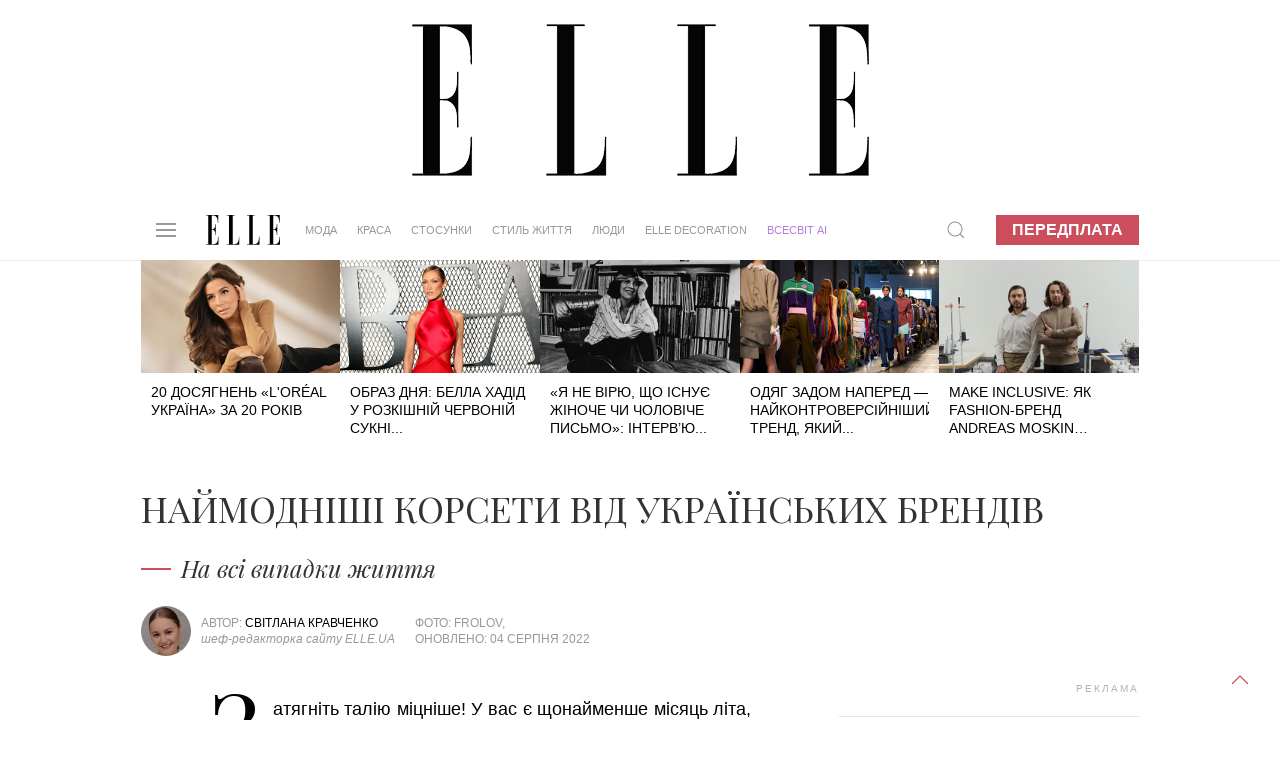

--- FILE ---
content_type: text/html; charset=utf-8
request_url: https://www.google.com/recaptcha/api2/aframe
body_size: 267
content:
<!DOCTYPE HTML><html><head><meta http-equiv="content-type" content="text/html; charset=UTF-8"></head><body><script nonce="FylODrBLBV5Hem4HGVC2FA">/** Anti-fraud and anti-abuse applications only. See google.com/recaptcha */ try{var clients={'sodar':'https://pagead2.googlesyndication.com/pagead/sodar?'};window.addEventListener("message",function(a){try{if(a.source===window.parent){var b=JSON.parse(a.data);var c=clients[b['id']];if(c){var d=document.createElement('img');d.src=c+b['params']+'&rc='+(localStorage.getItem("rc::a")?sessionStorage.getItem("rc::b"):"");window.document.body.appendChild(d);sessionStorage.setItem("rc::e",parseInt(sessionStorage.getItem("rc::e")||0)+1);localStorage.setItem("rc::h",'1768719319362');}}}catch(b){}});window.parent.postMessage("_grecaptcha_ready", "*");}catch(b){}</script></body></html>